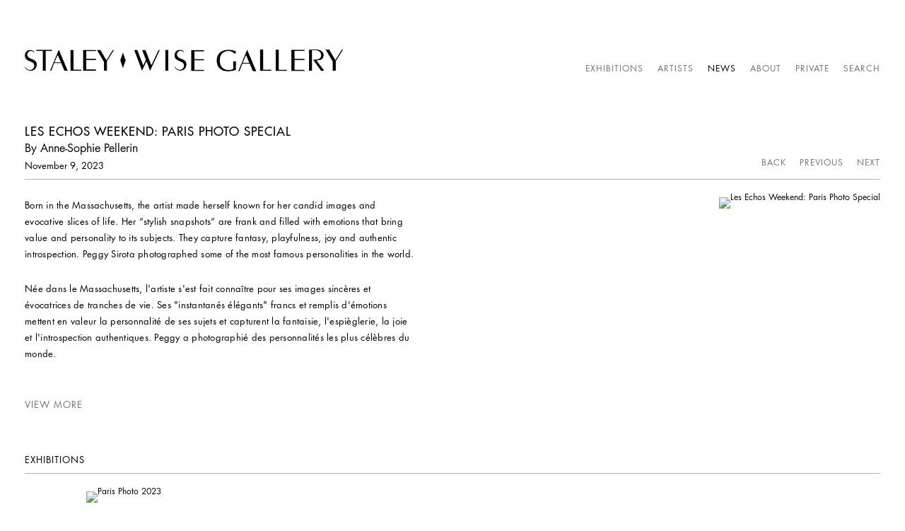

--- FILE ---
content_type: text/html; charset=UTF-8
request_url: https://staleywise.com/news/les-echos-weekend-paris-photo-special
body_size: 14227
content:
    <!DOCTYPE html>
    <html lang="en">
    <head>
        <meta charset='utf-8'>
        <meta content='width=device-width, initial-scale=1.0, user-scalable=yes' name='viewport'>

        
        <link rel="stylesheet" href="https://cdnjs.cloudflare.com/ajax/libs/Swiper/4.4.6/css/swiper.min.css"
              integrity="sha256-5l8WteQfd84Jq51ydHtcndbGRvgCVE3D0+s97yV4oms=" crossorigin="anonymous" />

                    <link rel="stylesheet" href="/build/basicLeftBase.bb0ae74c.css">

        
        
        
        
                        <meta name="description" content="Staley-Wise Gallery works with museums, private institutions, and collectors worldwide and continues to exhibit and represent the masters of fashion photography in addition to an extensive collection of Hollywood portraiture, landscape, still-lifes, and nudes.">



<title>Les Echos Weekend: Paris Photo Special - By Anne-Sophie Pellerin - News - Staley-Wise Gallery</title>

    <link rel="shortcut icon" href="https://s3.amazonaws.com/files.collageplatform.com.prod/image_cache/favicon/application/5be3258ca5aa2c1c768b4567/39b45d3bb7472d4adcc83ba83a98c0c2.png">


	<meta property="og:description" content="Staley-Wise Gallery works with museums, private institutions, and collectors worldwide and continues to exhibit and represent the masters of fashion photography in addition to an extensive collection of Hollywood portraiture, landscape, still-lifes, and nudes." />

	<meta property="twitter:description" content="Staley-Wise Gallery works with museums, private institutions, and collectors worldwide and continues to exhibit and represent the masters of fashion photography in addition to an extensive collection of Hollywood portraiture, landscape, still-lifes, and nudes." />

        
        <link rel="stylesheet" type="text/css" href="/style.cad084d41fc6194e7a6b252235de03da.css"/>


        
            <script type="text/javascript">
        if (!location.hostname.match(/^www\./)) {
          if (['staleywise.com'].indexOf(location.hostname) > -1) {
            location.href = location.href.replace(/^(https?:\/\/)/, '$1www.')
          }
        }
    </script>


        <script src="//ajax.googleapis.com/ajax/libs/jquery/1.11.2/jquery.min.js"></script>

        <script src="https://cdnjs.cloudflare.com/ajax/libs/Swiper/4.4.6/js/swiper.min.js"
                integrity="sha256-dl0WVCl8jXMBZfvnMeygnB0+bvqp5wBqqlZ8Wi95lLo=" crossorigin="anonymous"></script>

        <script src="https://cdnjs.cloudflare.com/ajax/libs/justifiedGallery/3.6.5/js/jquery.justifiedGallery.min.js"
                integrity="sha256-rhs3MvT999HOixvXXsaSNWtoiKOfAttIR2dM8QzeVWI=" crossorigin="anonymous"></script>

        <script>window.jQuery || document.write('<script src=\'/build/jquery.8548b367.js\'><\/script>');</script>

                    <script src="/build/runtime.d94b3b43.js"></script><script src="/build/jquery.8548b367.js"></script>
            <script src="/build/jquery.nicescroll.min.js.db5e58ee.js"></script>
            <script src="/build/jquery.lazyload.min.js.32226264.js"></script>
            <script src="/build/vendorJS.fffaa30c.js"></script>
        
        <script src="https://cdnjs.cloudflare.com/ajax/libs/jarallax/1.12.4/jarallax.min.js" integrity="sha512-XiIA4eXSY4R7seUKlpZAfPPNz4/2uzQ+ePFfimSk49Rtr/bBngfB6G/sE19ti/tf/pJ2trUbFigKXFZLedm4GQ==" crossorigin="anonymous" referrerpolicy="no-referrer"></script>

                    <script type="text/javascript">
                var langInUrl = false;
                var closeText = "Close";
                var zoomText = "Zoom";
            </script>
        
        <script type="text/javascript">
                        $(document).ready(function () {
                $('body>#supersized, body>#supersized-loader').remove();
            });
            var screens = {
    };
var frontendParams = {
    currentScreen: null,
};


        </script>

                    <script src="/build/headerCompiledJS.3b1cf68a.js"></script>
        
        
        <script src="/build/frontendBase.4818ec01.js"></script>

        
                    <!-- Global site tag (gtag.js) - Google Analytics -->
<script async src="https://www.googletagmanager.com/gtag/js?id=UA-131515226-1"></script>
<script>
  window.dataLayer = window.dataLayer || [];
  function gtag(){dataLayer.push(arguments);}
  gtag('js', new Date());

  gtag('config', 'UA-131515226-1');
</script>
        
        
                    <script type="text/javascript" src="/scripts.dfd9223a0504ef3ea9bce88c8a1f16bb.js"></script>

                <script src="https://www.recaptcha.net/recaptcha/api.js?render=6LfIL6wZAAAAAPw-ECVAkdIFKn-8ZQe8-N_5kUe8"></script>
    </head>
    <body data-email-protected=""
          data-section-key="ng1"
          data-section-id="5a8dd82f6aa72c21618b4567"
         class="
            ada-compliance                        s-ng1            detail-page            
        ">
                    <a href="#contentWrapper" id="skipToContent">Skip to content</a>
                <input type="hidden" value="" id="email-protected-header"/>
        <input type="hidden" value="" id="email-protected-description"/>
        <input type="hidden" value="First Name" id="email-protected-first-name-field-text"/>
        <input type="hidden" value="Last Name" id="email-protected-last-name-field-text"/>
        <input type="hidden" value="Email" id="email-protected-email-field-text"/>
        <input type="hidden" value="Subscribe" id="email-protected-subscribe-button-text"/>

                    <header class='main-header
                '>
                <div class='container'>
                    <a class='logo' href='/'><img itemprop="image" class="alt-standard" alt="Staley-Wise Gallery" src="https://s3.amazonaws.com/files.collageplatform.com.prod/application/5be3258ca5aa2c1c768b4567/6cada4471738bd49aaa07dd8a0a364f9.png" width="450"/></a><nav class='main'><a href="/exhibitions">Exhibitions</a><a href="/artists">Artists</a><a href="/news" class="active">News</a><a href="/about">About</a><a href="/private">Private</a><a href="/search">Search</a></nav><nav class='languages'></nav><div class="mobile-menu-wrapper"><nav class='mobile'><a class="menu" href="#">Menu</a><div class="navlinks"><a href="/exhibitions">Exhibitions</a><a href="/artists">Artists</a><a href="/news" class="active">News</a><a href="/about">About</a><a href="/private">Private</a><a href="/search">Search</a></div></nav></div>
                </div>
            </header>
                <div id="contentWrapper" tabindex="-1" class="contentWrapper">
                    
    <div class='news-details img'>
       <div class='clearfix'>

    
    




                                                                    
<div class="container page-header-container"><header class="section-header divider page-header
                    
                                                            "><div class='item-header'><h1>Les Echos Weekend: Paris Photo Special</h1><h2>By Anne-Sophie Pellerin</h2><h3>November 9, 2023</h3></div><span class='links'><a href='/news' class="link-back back-link back">Back</a>


                                                                        &nbsp;<a href="/news/re-cycle-the-ubiquitous-bike-at-the-church" class="link-previous">Previous</a>
                &nbsp;<a href="/news/park-magazine-harry-benson-an-extraordinary-life" class="link-next">Next</a></span></header></div>
    
        <div class='container'>
                    <div class="image clearfix">
                <img alt="Les Echos Weekend: Paris Photo Special"
                     src='https://static-assets.artlogic.net/w_500,h_500,c_limit/exhibit-e/5be3258ca5aa2c1c768b4567/e173f3778882de6a3cfa6bfb05c9ac0f.jpeg'
                      />
                <div class='caption'></div>
            </div>
         
        <div class="paragraph-styling details">
            <p>Born in the Massachusetts, the artist made herself known for her candid images and evocative slices of life. Her &ldquo;stylish snapshots&rdquo; are frank and filled with emotions that bring value and personality to its subjects. They capture fantasy, playfulness, joy and authentic introspection. Peggy Sirota photographed some of the most famous personalities in the world.</p>

<p>N&eacute;e dans le Massachusetts, l&#39;artiste s&#39;est fait conna&icirc;tre pour ses images sinc&egrave;res et &eacute;vocatrices de tranches de vie. Ses &quot;instantan&eacute;s &eacute;l&eacute;gants&quot; francs et remplis d&#39;&eacute;motions mettent en valeur la personnalit&eacute; de ses sujets et capturent la fantaisie, l&#39;espi&egrave;glerie, la joie et l&#39;introspection authentiques. Peggy a photographi&eacute; des personnalit&eacute;s les plus c&eacute;l&egrave;bres du monde.</p>
            <div class="links">
                                                    <div class='file'>
                        <a href='https://www.lesechos.fr/weekend/livres-expositions/paris-photo-la-selection-des-echos-week-end-2027435' target="_blank">View More</a>
                    </div>
                            </div>     
        </div>  
    </div>
</div>
    </div>
                 
            <section id="associations">
                            <div class='associations fixed-font'>
                                                                <div id="related-e1">
                        <div id='e1' class="associations centered">
                                                                                                                                                                                        <div class="associations ">

    
        
        
                                                                                                                
                    
<div id="e1-grid" class='grid-container custom-grid-container custom-grid-e1'>
            



    

<div class="container "><header class="section-header divider
                    custom-grid-e1
                                                            "><h4>Exhibitions</h4></header></div>
    
    <div id="" class='container fixed-font custom-grid-e1'><div class='entry'>
                                                                        <a href='/exhibitions/paris-photo-20233'>
                                                                <div class="placeholder">
                        <div class="image">
                                                            <img itemprop="image"  alt='Paris Photo 2023'
                                     src='https://static-assets.artlogic.net/w_297,h_223,c_limit/exhibit-e/5be3258ca5aa2c1c768b4567/cbeff29834f7922d6385010e18df6464.png' 
                                     class="rollover-image-out">
                                                                                    </div>
                    </div>
                                                                                                                <div class="titles">
                    <div class="title">Paris Photo 2023</div>

                    
                                            <span class="subtitle">Booth D32</span>
                        <span
                                class="subtitle subtitle2">Grand Palais Éphémère, Paris</span>                                                                                                    <span class="date">
                                November 9 - November 12, 2023
                            </span>
                                                                                                                                                                                                                                                                                                                                                                            </div>
                                                                                                                                                                                                                </a>                                                                                        </div></div>
</div>
    

</div>
                        </div>
                    </div>
                                    </div>
    
                            </section>   
                 
                        </div>
        
<footer class="divider show4col"><div class="container clearfix"><div class='divider'></div><div class='footer-cols'><div class="footer-col1"><p><img src="https://s3.amazonaws.com/files.collageplatform.com.stg/image_cache/original/5be05b6ba5aa2c7b0c8b4569/8b6b44adef3a7bece3e907644899286d.png" /></p></div><div class="footer-col2"><p>100 Crosby Street<br />
Suite 305<br />
New York, NY 10012<br />
U.S.A</p></div><div class="footer-col3"><p>T: <a href="tel:212-966-6223">212-966-6223</a>&nbsp; |&nbsp; F: <a href="tel:212-966-6293">212-966-6293</a>&nbsp;&nbsp;&nbsp; &nbsp;&nbsp;<br /><a href="mailto:PHOTO@STALEYWISE.COM ">photo@staleywise.com</a></p><p>&nbsp;</p><p>Open Tuesday - Saturday (11 am - 5 pm)</p></div><div class="footer-col4"><p><a href="https://manage.kmail-lists.com/subscriptions/subscribe?a=YtBYSf&amp;g=XqJUsj">Mailing List</a></p><p>&nbsp;</p></div></div><div class="footer-social"><a href="https://www.facebook.com/pages/Staley-Wise-Gallery/219838225362?fref=ts" target="_blank"><img itemprop="image" src="https://static-assets.artlogic.net/w_200,h_50,c_limit/exhibit-e/5be3258ca5aa2c1c768b4567/9f4a95431e1ce1d0a85ccbab3f7ade62.png" alt=""/></a><a href="https://twitter.com/SWGallery" target="_blank"><img itemprop="image" src="https://static-assets.artlogic.net/w_200,h_50,c_limit/exhibit-e/5be3258ca5aa2c1c768b4567/87423bac0dff59a6d6c5beb2b7db2a4e.png" alt=""/></a><a href="http://instagram.com/staleywisegallery" target="_blank"><img itemprop="image" src="https://static-assets.artlogic.net/w_200,h_50,c_limit/exhibit-e/5be3258ca5aa2c1c768b4567/9c1ab7581644254d02cf8454a2a02c07.png" alt=""/></a></div><span><a href="/site-index" class="footer-siteindex">Site Index</a></span></div></footer>
            <a id="backToTop" href="#top" >Back To Top</a>
            </body>
    </html>


--- FILE ---
content_type: text/html; charset=UTF-8
request_url: https://www.staleywise.com/news/les-echos-weekend-paris-photo-special
body_size: 14226
content:
    <!DOCTYPE html>
    <html lang="en">
    <head>
        <meta charset='utf-8'>
        <meta content='width=device-width, initial-scale=1.0, user-scalable=yes' name='viewport'>

        
        <link rel="stylesheet" href="https://cdnjs.cloudflare.com/ajax/libs/Swiper/4.4.6/css/swiper.min.css"
              integrity="sha256-5l8WteQfd84Jq51ydHtcndbGRvgCVE3D0+s97yV4oms=" crossorigin="anonymous" />

                    <link rel="stylesheet" href="/build/basicLeftBase.bb0ae74c.css">

        
        
        
        
                        <meta name="description" content="Staley-Wise Gallery works with museums, private institutions, and collectors worldwide and continues to exhibit and represent the masters of fashion photography in addition to an extensive collection of Hollywood portraiture, landscape, still-lifes, and nudes.">



<title>Les Echos Weekend: Paris Photo Special - By Anne-Sophie Pellerin - News - Staley-Wise Gallery</title>

    <link rel="shortcut icon" href="https://s3.amazonaws.com/files.collageplatform.com.prod/image_cache/favicon/application/5be3258ca5aa2c1c768b4567/39b45d3bb7472d4adcc83ba83a98c0c2.png">


	<meta property="og:description" content="Staley-Wise Gallery works with museums, private institutions, and collectors worldwide and continues to exhibit and represent the masters of fashion photography in addition to an extensive collection of Hollywood portraiture, landscape, still-lifes, and nudes." />

	<meta property="twitter:description" content="Staley-Wise Gallery works with museums, private institutions, and collectors worldwide and continues to exhibit and represent the masters of fashion photography in addition to an extensive collection of Hollywood portraiture, landscape, still-lifes, and nudes." />

        
        <link rel="stylesheet" type="text/css" href="/style.cad084d41fc6194e7a6b252235de03da.css"/>


        
            <script type="text/javascript">
        if (!location.hostname.match(/^www\./)) {
          if (['staleywise.com'].indexOf(location.hostname) > -1) {
            location.href = location.href.replace(/^(https?:\/\/)/, '$1www.')
          }
        }
    </script>


        <script src="//ajax.googleapis.com/ajax/libs/jquery/1.11.2/jquery.min.js"></script>

        <script src="https://cdnjs.cloudflare.com/ajax/libs/Swiper/4.4.6/js/swiper.min.js"
                integrity="sha256-dl0WVCl8jXMBZfvnMeygnB0+bvqp5wBqqlZ8Wi95lLo=" crossorigin="anonymous"></script>

        <script src="https://cdnjs.cloudflare.com/ajax/libs/justifiedGallery/3.6.5/js/jquery.justifiedGallery.min.js"
                integrity="sha256-rhs3MvT999HOixvXXsaSNWtoiKOfAttIR2dM8QzeVWI=" crossorigin="anonymous"></script>

        <script>window.jQuery || document.write('<script src=\'/build/jquery.8548b367.js\'><\/script>');</script>

                    <script src="/build/runtime.d94b3b43.js"></script><script src="/build/jquery.8548b367.js"></script>
            <script src="/build/jquery.nicescroll.min.js.db5e58ee.js"></script>
            <script src="/build/jquery.lazyload.min.js.32226264.js"></script>
            <script src="/build/vendorJS.fffaa30c.js"></script>
        
        <script src="https://cdnjs.cloudflare.com/ajax/libs/jarallax/1.12.4/jarallax.min.js" integrity="sha512-XiIA4eXSY4R7seUKlpZAfPPNz4/2uzQ+ePFfimSk49Rtr/bBngfB6G/sE19ti/tf/pJ2trUbFigKXFZLedm4GQ==" crossorigin="anonymous" referrerpolicy="no-referrer"></script>

                    <script type="text/javascript">
                var langInUrl = false;
                var closeText = "Close";
                var zoomText = "Zoom";
            </script>
        
        <script type="text/javascript">
                        $(document).ready(function () {
                $('body>#supersized, body>#supersized-loader').remove();
            });
            var screens = {
    };
var frontendParams = {
    currentScreen: null,
};


        </script>

                    <script src="/build/headerCompiledJS.3b1cf68a.js"></script>
        
        
        <script src="/build/frontendBase.4818ec01.js"></script>

        
                    <!-- Global site tag (gtag.js) - Google Analytics -->
<script async src="https://www.googletagmanager.com/gtag/js?id=UA-131515226-1"></script>
<script>
  window.dataLayer = window.dataLayer || [];
  function gtag(){dataLayer.push(arguments);}
  gtag('js', new Date());

  gtag('config', 'UA-131515226-1');
</script>
        
        
                    <script type="text/javascript" src="/scripts.dfd9223a0504ef3ea9bce88c8a1f16bb.js"></script>

                <script src="https://www.recaptcha.net/recaptcha/api.js?render=6LfIL6wZAAAAAPw-ECVAkdIFKn-8ZQe8-N_5kUe8"></script>
    </head>
    <body data-email-protected=""
          data-section-key="ng1"
          data-section-id="5a8dd82f6aa72c21618b4567"
         class="
            ada-compliance                        s-ng1            detail-page            
        ">
                    <a href="#contentWrapper" id="skipToContent">Skip to content</a>
                <input type="hidden" value="" id="email-protected-header"/>
        <input type="hidden" value="" id="email-protected-description"/>
        <input type="hidden" value="First Name" id="email-protected-first-name-field-text"/>
        <input type="hidden" value="Last Name" id="email-protected-last-name-field-text"/>
        <input type="hidden" value="Email" id="email-protected-email-field-text"/>
        <input type="hidden" value="Subscribe" id="email-protected-subscribe-button-text"/>

                    <header class='main-header
                '>
                <div class='container'>
                    <a class='logo' href='/'><img itemprop="image" class="alt-standard" alt="Staley-Wise Gallery" src="https://s3.amazonaws.com/files.collageplatform.com.prod/application/5be3258ca5aa2c1c768b4567/6cada4471738bd49aaa07dd8a0a364f9.png" width="450"/></a><nav class='main'><a href="/exhibitions">Exhibitions</a><a href="/artists">Artists</a><a href="/news" class="active">News</a><a href="/about">About</a><a href="/private">Private</a><a href="/search">Search</a></nav><nav class='languages'></nav><div class="mobile-menu-wrapper"><nav class='mobile'><a class="menu" href="#">Menu</a><div class="navlinks"><a href="/exhibitions">Exhibitions</a><a href="/artists">Artists</a><a href="/news" class="active">News</a><a href="/about">About</a><a href="/private">Private</a><a href="/search">Search</a></div></nav></div>
                </div>
            </header>
                <div id="contentWrapper" tabindex="-1" class="contentWrapper">
                    
    <div class='news-details img'>
       <div class='clearfix'>

    
    




                                                                    
<div class="container page-header-container"><header class="section-header divider page-header
                    
                                                            "><div class='item-header'><h1>Les Echos Weekend: Paris Photo Special</h1><h2>By Anne-Sophie Pellerin</h2><h3>November 9, 2023</h3></div><span class='links'><a href='/news' class="link-back back-link back">Back</a>


                                                                        &nbsp;<a href="/news/re-cycle-the-ubiquitous-bike-at-the-church" class="link-previous">Previous</a>
                &nbsp;<a href="/news/park-magazine-harry-benson-an-extraordinary-life" class="link-next">Next</a></span></header></div>
    
        <div class='container'>
                    <div class="image clearfix">
                <img alt="Les Echos Weekend: Paris Photo Special"
                     src='https://static-assets.artlogic.net/w_500,h_500,c_limit/exhibit-e/5be3258ca5aa2c1c768b4567/e173f3778882de6a3cfa6bfb05c9ac0f.jpeg'
                      />
                <div class='caption'></div>
            </div>
         
        <div class="paragraph-styling details">
            <p>Born in the Massachusetts, the artist made herself known for her candid images and evocative slices of life. Her &ldquo;stylish snapshots&rdquo; are frank and filled with emotions that bring value and personality to its subjects. They capture fantasy, playfulness, joy and authentic introspection. Peggy Sirota photographed some of the most famous personalities in the world.</p>

<p>N&eacute;e dans le Massachusetts, l&#39;artiste s&#39;est fait conna&icirc;tre pour ses images sinc&egrave;res et &eacute;vocatrices de tranches de vie. Ses &quot;instantan&eacute;s &eacute;l&eacute;gants&quot; francs et remplis d&#39;&eacute;motions mettent en valeur la personnalit&eacute; de ses sujets et capturent la fantaisie, l&#39;espi&egrave;glerie, la joie et l&#39;introspection authentiques. Peggy a photographi&eacute; des personnalit&eacute;s les plus c&eacute;l&egrave;bres du monde.</p>
            <div class="links">
                                                    <div class='file'>
                        <a href='https://www.lesechos.fr/weekend/livres-expositions/paris-photo-la-selection-des-echos-week-end-2027435' target="_blank">View More</a>
                    </div>
                            </div>     
        </div>  
    </div>
</div>
    </div>
                 
            <section id="associations">
                            <div class='associations fixed-font'>
                                                                <div id="related-e1">
                        <div id='e1' class="associations centered">
                                                                                                                                                                                        <div class="associations ">

    
        
        
                                                                                                                
                    
<div id="e1-grid" class='grid-container custom-grid-container custom-grid-e1'>
            



    

<div class="container "><header class="section-header divider
                    custom-grid-e1
                                                            "><h4>Exhibitions</h4></header></div>
    
    <div id="" class='container fixed-font custom-grid-e1'><div class='entry'>
                                                                        <a href='/exhibitions/paris-photo-20233'>
                                                                <div class="placeholder">
                        <div class="image">
                                                            <img itemprop="image"  alt='Paris Photo 2023'
                                     src='https://static-assets.artlogic.net/w_297,h_223,c_limit/exhibit-e/5be3258ca5aa2c1c768b4567/cbeff29834f7922d6385010e18df6464.png' 
                                     class="rollover-image-out">
                                                                                    </div>
                    </div>
                                                                                                                <div class="titles">
                    <div class="title">Paris Photo 2023</div>

                    
                                            <span class="subtitle">Booth D32</span>
                        <span
                                class="subtitle subtitle2">Grand Palais Éphémère, Paris</span>                                                                                                    <span class="date">
                                November 9 - November 12, 2023
                            </span>
                                                                                                                                                                                                                                                                                                                                                                            </div>
                                                                                                                                                                                                                </a>                                                                                        </div></div>
</div>
    

</div>
                        </div>
                    </div>
                                    </div>
    
                            </section>   
                 
                        </div>
        
<footer class="divider show4col"><div class="container clearfix"><div class='divider'></div><div class='footer-cols'><div class="footer-col1"><p><img src="https://s3.amazonaws.com/files.collageplatform.com.stg/image_cache/original/5be05b6ba5aa2c7b0c8b4569/8b6b44adef3a7bece3e907644899286d.png" /></p></div><div class="footer-col2"><p>100 Crosby Street<br />
Suite 305<br />
New York, NY 10012<br />
U.S.A</p></div><div class="footer-col3"><p>T: <a href="tel:212-966-6223">212-966-6223</a>&nbsp; |&nbsp; F: <a href="tel:212-966-6293">212-966-6293</a>&nbsp;&nbsp;&nbsp; &nbsp;&nbsp;<br /><a href="mailto:PHOTO@STALEYWISE.COM ">photo@staleywise.com</a></p><p>&nbsp;</p><p>Open Tuesday - Saturday (11 am - 5 pm)</p></div><div class="footer-col4"><p><a href="https://manage.kmail-lists.com/subscriptions/subscribe?a=YtBYSf&amp;g=XqJUsj">Mailing List</a></p><p>&nbsp;</p></div></div><div class="footer-social"><a href="https://www.facebook.com/pages/Staley-Wise-Gallery/219838225362?fref=ts" target="_blank"><img itemprop="image" src="https://static-assets.artlogic.net/w_200,h_50,c_limit/exhibit-e/5be3258ca5aa2c1c768b4567/9f4a95431e1ce1d0a85ccbab3f7ade62.png" alt=""/></a><a href="https://twitter.com/SWGallery" target="_blank"><img itemprop="image" src="https://static-assets.artlogic.net/w_200,h_50,c_limit/exhibit-e/5be3258ca5aa2c1c768b4567/87423bac0dff59a6d6c5beb2b7db2a4e.png" alt=""/></a><a href="http://instagram.com/staleywisegallery" target="_blank"><img itemprop="image" src="https://static-assets.artlogic.net/w_200,h_50,c_limit/exhibit-e/5be3258ca5aa2c1c768b4567/9c1ab7581644254d02cf8454a2a02c07.png" alt=""/></a></div><span><a href="/site-index" class="footer-siteindex">Site Index</a></span></div></footer>
            <a id="backToTop" href="#top" >Back To Top</a>
            </body>
    </html>


--- FILE ---
content_type: text/javascript; charset=UTF-8
request_url: https://staleywise.com/scripts.dfd9223a0504ef3ea9bce88c8a1f16bb.js
body_size: 16872
content:
//------------------------------------------------------------------------------
// CKEDITOR
$( document ).bind("ready ajaxComplete",function() {

    //--------------------------------------------------------------------------
    // REMOVE CKEDITOR FRONTEND INLINE STYLES
    $('[class*=ee-editor]').removeAttr("style");

});


$( document ).bind("ready",function() {
    
    //--------------------------------------------------------------------------
    // TEXT BLOCK - FLEX ALIGNMENT (SPLIT AT FIRST <BR>)
    // $('.ee-editor-block').each(function () {
    //     var str = $(this).html();
    //     var index = str.indexOf('\n');
    //     var arr = [str.slice(0, index), str.slice(index + 1)];
    //     $(this).html("<span>"+arr[0]+"</span><span>"+arr[1]+"</span>");
    // }); 

    //--------------------------------------------------------------------------
    // TEXT BLOCK - FLEX ALIGNMENT (SPLIT 3 <BR>)
    $('.ee-editor-block-3').each(function () {
        var str = $(this).html();
        var index = str.split("\n");
        $(this).html("<span>"+index[0]+"</span><span>"+index[1]+"</span><span>"+index[2]+"</span>");
        $(this).find('br').remove();
    });     
    
});








//HIDE HASHTAGS
hashtag_regexp = /#([a-zA-Z0-9]+)/g;

function linkHashtags(text) {
    return text.replace(
        hashtag_regexp,
        '<span class="hashtag">#$1</span>'
    );
} 





$(window).on('load resize', function () {
   
   


    
    // -------------------------------------------------------------------------
    // STICKY FOOTER ABOVER FOLD
    if (!$('.s-homepage, .s-home').length) {
    var extrafooter = $('footer').outerHeight(true);
    $(".contentWrapper").css("margin-bottom", -(extrafooter) );
    $(".contentWrapper").css("padding-bottom", (extrafooter) );
    }
    
    // -------------------------------------------------------------------------
    // MOVE HOMEPAGE BANNER TO TOP
    if ($('.s-home section[id*="banner-rotate"]').length) {
    var extramenu = $('.main-header').outerHeight(true);
    $(".s-home section[id*='banner-rotate']").css("margin-top", -(extramenu) );
    }    
    
    
    
});


imageOnRolloverLoadCallback = function($entry, $img) {
    var whereIsEntry = ($entry.position().top-$entry.parent().position().top) / ($entry.parent().height()-0);
    var top=($entry.position().top-$entry.parent().position().top)-(whereIsEntry*$img.height());
        if ($img.height() > $entry.parent().height()){
           $img.css('margin-top', 0); 
        }else {
            $img.css('margin-top', top);
        }
};



$( document ).bind("ready ajaxComplete",function() {

$('.s-a1 nav.slider-features a.link-thumbnails').text("Back To Thumbnails");
$('.s-a1 a.featured-works.link-thumbnails').text("Back To Thumbnails"); 
$('.s-e1 .slider-features a.link-thumbnails').text("Back To Thumbnails"); 


$('p').each(function() {
        $(this).html(linkHashtags($(this).html()));
});
    //ARTIST PAGE SLIDESHOW TOGGLE
    // $('.s-a1 nav.slider-features a.featured-works').hide();
    //  if ( $('.s-a1 nav.slider-features a.link-thumbnails.active').length) {
    //   $('.s-a1 nav.slider-features a.link-thumbnails').hide();
    //  }else{
    //     $('.s-a1 nav.slider-features a.link-thumbnails').show(); 
    //  } 
  
  
  
  
  
//     if ( $('.s-a1 nav.slider-features a.featured-works').hasClass('active') ) {
        
//      $('.s-a1 nav.slider-features a.link-thumbnails').text(function () {
//         return $(this).text().replace("Thumbnails", "Back To Thumbnails"); 
//     });
//     $('.s-a1 nav.slider-features a.link-thumbnails').show();
//   }

  
});

$( document ).bind("ready",function() {




    //--------------------------------------------------------------------------
    // BANNER TEXT CONTAINER WORK AROUND
    $('section[id*="banner-rotate"] figcaption').wrapInner('<div class="container"></div>');
    // -------------------------------------------------------------------------
    // HOME (BANNER-ROTATE)
    if (window.location.pathname === '/') {
        collageHistory.disableSlideshowNavigation();
    }
    $('section[id*="banner-rotate"] .bx-controls').remove();
    
    //--------------------------------------------------------------------------
    // ARTIST LIST NAMES ON HOVER IMAGES
    $("<div class='custom-artist-caption'></div>").appendTo(".artists.home .image");
    $( ".rollover .list .entry" ).hover(function() {
      $( ".custom-artist-caption" ).text( $( this ).find(".title").text() );
    });
        
  
    
//--------------------------------------------------------------------------     
//MOVE SELECTED WORKS ON ARTIST DETAIL PAGE
    $(".s-a1.detail-page #o1-grid").prependTo(".s-a1.detail-page #content-container");
    
     $(".s-a1.detail-page #screen-video").appendTo(".s-a1.detail-page #o1-grid");
     
     // swap order of Selected works and Biography - Artists Page
// $('.s-a1.detail-page span.links a:contains("Selected Works")').insertBefore('.s-a1.detail-page span.links a:contains("Biography")');
    
    // artist index page - list view as default 
if ($('.s-a1 .section-header .links a[href="#list"]').length) {
$('.artists-grid').addClass("hidden");
$('.artists-rollover').removeClass("hidden");

$('.s-a1 .section-header .links a[href="#thumbnails"]').removeClass('active');
$('.s-a1 .section-header .links a[href="#list"]').addClass('active');
}
    
    //--------------------------------------------------------------------------
   
// REORDER CHILD PAGES ON ARTIST DETAIL PAGE
    // $('.s-artists.detail-page header .links > a:contains("Artworks")').insertBefore('.s-artists.detail-page header .links > a:contains("Biography")');
   // Find AND REPLACE TEXT
  
    // $('.s-a1 .artists-grid span.links.view a:contains("Artist List")').insertBefore('.s-a1 .artists-grid span.links.view a:contains("Thumbnail View")');
    
    // $('.s-a1.detail-page nav.screen-nav > a.history.ajax:contains("Biography")').appendTo('.s-a1.detail-page nav.screen-nav.divider.no-slider.child');
    // $('.s-a1.detail-page nav.screen-nav > a.history.ajax:contains("Exhibitions")').appendTo('.s-a1.detail-page nav.screen-nav.divider.no-slider.child');
    // $('.s-a1.detail-page nav.screen-nav > a.history.ajax:contains("News")').appendTo('.s-a1.detail-page nav.screen-nav.divider.no-slider.child');
    // $('.s-a1.detail-page nav.screen-nav > a.history.ajax:contains("Store")').appendTo('.s-a1.detail-page nav.screen-nav.divider.no-slider.child');
    
    //  $('.s-a1.detail-page nav.screen-nav > a.history.ajax:contains("Selected Works")').text(function () {
    //     return $(this).text().replace("Selected Works", "Biography"); 
    // });
    
    
     $(".s-o1.detail-page a.link-back.back-link.back[href='/the-collection-items']").attr("href", "/artists");
    //  $(".s-a1.detail-page a.history.ajax.active[href='/artists/harry-benson/a-01'").attr("href", "/artists/harry-benson/biography");
    
    
    //$('.s-a1.detail-page nav.screen-nav > a.history.ajax:contains("Selected Works")').remove();
    
    
    // $('.s-a1.detail-page nav.screen-nav.divider.no-slider.child > a:contains("News")').appendTo('.s-a1.detail-page nav.screen-nav.divider.no-slider.child');
    // $('.s-a1.detail-page nav.screen-nav.divider.no-slider.child > a:contains("Store")').appendTo('.s-a1.detail-page .section-header .links');
    // $('.s-a1.detail-page nav.screen-nav.divider.no-slider.child > a:contains("Back")').appendTo('.s-a1.detail-page .section-header .links');

    

// CHANGE HREF LINK
    // $('.s-o1.detail-page a.link-back.back-link.back').attr('href').replace('/the-collection-items', '/artists');
    $(".s-o1.detail-page a.link-back.back-link.back[href='/the-collection-items']").attr("href", "/artists");
    
    
   // $('section#video').insertAfter('div#related-o1');
    // $('.s-artists.detail-page nav.slider-features a.link-thumbnails').insertBefore('.s-artists.detail-page nav.slider-features a.featured-works');

    //--------------------------------------------------------------------------
    // REMOVE PASTED STYLES
    // $( ".paragraph-styling *, figcaption *, .caption *, .text *" ).removeAttr("style");
    // //--------------------------------------------------------------------------
    // // REMOVE PASTED IMAGES
    // $( ".paragraph-styling p img, figcaption p img, .caption p img, .text p img" ).remove();
    // //--------------------------------------------------------------------------
    // // REMOVE - UNWRAP PASTED HTML TAGS
    // $(".paragraph-styling span, .paragraph-styling font").contents().unwrap();
    // $("figcaption span, figcaption font").contents().unwrap();
    // $(".caption span, .caption font").contents().unwrap();
    // $(".text span, .text font").contents().unwrap();
    // MIGHT HAVE TO USE LOAD INSTEAD OF READY


    //--------------------------------------------------------------------------
    // REMOVE EMPTY PARAGRAPHS
    // $('.paragraph-styling p:not(:first-of-type), figcaption p:not(:first-of-type), .caption p:not(:first-of-type), .text p:not(:first-of-type)').each(function(index, item) {
    //     if($.trim($(item).text()) === "") {$(item).remove();}
    // });
    
    //--------------------------------------------------------------------------
    // REMOVE BACK BUTTONS
    // $( ".back" ).remove();
    
    //--------------------------------------------------------------------------
    // REMOVE EMPTY DATE HTML TAGS
    $("span.date").filter( function() {return $.trim($(this).html()) == '';}).remove();
    
    //--------------------------------------------------------------------------
    // CUSTOM CLASS HEADER PARAGRAPH SEE CSS
    $('.paragraph-styling p').each(function(){
            if ($(this).find('strong > em > u, strong > u > em, em > strong > u, em > u > strong, u > em > strong, u > strong > em').length) {
                $(this).addClass('custom-header-paragraph');
                $(this).find('strong, em, u').contents().unwrap()
            }
    });

    //--------------------------------------------------------------------------
    // CUSTOM CLASS BULLET SEE CSS
    $('.paragraph-styling p').each(function(){
            var str = $(this).html();
            if (str.startsWith("•") || str.startsWith("*")) {
                $(this).addClass('custom-bullet');
                $(this).html(str.substring(1, str.length));
            }
    });
    $('.custom-bullet').parent().children('*:not(.custom-bullet)').prev(".custom-bullet").addClass('custom-bullet-last')    

    //--------------------------------------------------------------------------
    // CUSTOM CLASS HORIZONTAL-LINE SEE CSS
    $('.paragraph-styling p').each(function(){
            var str = $(this).text();
            if (str.startsWith("--")) {
                $(this).addClass('custom-horizontal-line');
                $(this).html('\u00A0');
            }
    });
    
    //--------------------------------------------------------------------------
    // SOCIAL MEDIA PLACE ON 4TH FOOTER COL
    $('.footer-social').prependTo('.footer-col4');
    
    //--------------------------------------------------------------------------
    // SOCIAL HOVER - SET IMAGE AS BACKGROUND WITH HOVER POSITION
    $('.footer-social a img').each(function() {
        var imgUrl = $(this).attr('src');
        $(this).css({'opacity':'0','width':'20px','height':'20px'});
        $(this).parents('a').css({'background': 'transparent url(' + imgUrl + ') top left no-repeat','background-size':'cover','width':'20px','height':'20px'});
    });
    $('.footer-social').css({'text-align':'left','float':'none','margin-bottom':'5px'});
    $('.footer-social a').hover(
        function() {
            $(this).css( "background-position", "top right" );
        }, function() {
            $(this).css( "background-position", "top left" );
        }
    );
 
    
      //--------------------------------------------------------------------------
    // CREATE GRADIENT FOR SUPERSIZED HOMEPAGE
    if($(".s-homepage #supersized").length){
            $('<div />', { id: 'homefader' }).appendTo('body');
            $("#homefader").css({
                top: 0, 
                left: 0,
                height: '100%',
                width: '100%',
                zIndex:0,
                position:'absolute',
                'pointer-events': 'none'
            });
    }
    
    
    

});





// // // // ------------------------------------------------------------------------------
// // // // ------------------------------------------------------------------------------
// // // // XL THUMBNAILS - Use this with Retina option disabled. 
// collageDispatcher.on('imageLazyLoaded', function() {
//     xlThumbnails();
// })

// $( document ).bind('ready ajaxComplete', function() {
//     xlThumbnails();
// });

// function xlThumbnails() {
//     // EDIT 09-2018
//     // SWAP LARGER THUMBNAILS
//     $('.thumbnails img').each(function() {
//         var match = $(this).attr('src').match(/([a-f0-9]{24}\/[a-f0-9]{32}\.\w{3,4})$/);
//         if (!match) {
//             return;
//         }
//         var imgPath = match[1];
//         var src = getResolveUrl(imgPath, '1010x580_fit');
//         if (typeof $(this).attr('srcset') !== 'undefined') {
//             $(this).attr('srcset', (src + ' 1x, ' + src + ' 2x'));
//         } else {
//             $(this).attr('src', src);
//         }
//     });
// }



// // XL Slideshow

// function getResolveUrl(file, filter) {
//     return '/custom/media/cache/resolve/' + filter + '/' + file;
// }

// collageDispatcher.on('bxslider.beforePreload', function(config) {
//     if ($(".slider figure img").length) {
//         $('.slider figure img').each(function() {
//             var match = $(this).data('src').match(/([a-f0-9]{24}\/[a-f0-9]{32}\.\w{3,4})$/);
//             if (!match) {
//                 return;
//             }

//             var imgPath = match[1];
//             var src = getResolveUrl(imgPath, 'enlarge');

//             $(this).data('src', src).attr('data-src', src).attr('src', src);

//             if (typeof $(this).data('srcset') !== 'undefined') {
//                 var srcset = getResolveUrl(imgPath, 'enlarge') + ' 1x, ' + getResolveUrl(imgPath, 'enlarge_2x') + ' 2x';
//                 $(this).data('srcset', srcset).attr('data-srcset', srcset).attr('srcset', srcset);
//             }
//         });
//     }
// });



// Gradients

$( document ).bind("ready ajaxComplete",function() {

    // create gradient for fullscreen if supersized homepage
    if($(".s-home").length > 0){
        $('<div />', { id: 'homefader' }).appendTo('section#wrapper-banner-rotate figure');
        $("#homefader").css({
            top: 0, 
            left: 0,
            height: '100%',
            width: '100%',
            zIndex:0,
            position:'absolute'
        });
    }
    
    
   if($('#large img[src*="_fit"], #medium img[src*="_fit"]').length){
       $('#large img, #medium img').css({'width':'auto'})
   } 
    
    
    

});
// ------------------------------------------------------------------------------
// ------------------------------------------------------------------------------
// ------------------------------------------------------------------------------
// DETAIL TITLE ON HOMEPAGE

$( window ).bind("ajaxComplete load",function() {

    $('.s-homepage #slidecaption u').prependTo('#slidecaption');
                $('.s-homepage #slidecaption > u').css({
                    'display': 'block',
                    'font-size':'13px',
                    'font-family': 'Futura LT W01 Medium',
                    'text-transform':'uppercase',
                    'text-decoration':'none',
                    'letter-spacing':'1px',
                    'color':'#000000',
                    'margin-bottom':'10px'});

    $(".s-homepage #slidecaption").bind("DOMSubtreeModified", function() {
        if(!$('.s-homepage #slidecaption > u').length) {
            $('.s-homepage #slidecaption u').prependTo('#slidecaption');
            $('.s-homepage #slidecaption > u').css({
                    'display': 'block',
                    'font-size':'13px',
                    'font-family': 'Futura LT W01 Medium',
                    'text-transform':'uppercase',
                    'text-decoration':'none',
                    'letter-spacing':'1px',
                    'color':'#000000',
                    'margin-bottom':'10px'});
        }
    });
});
   